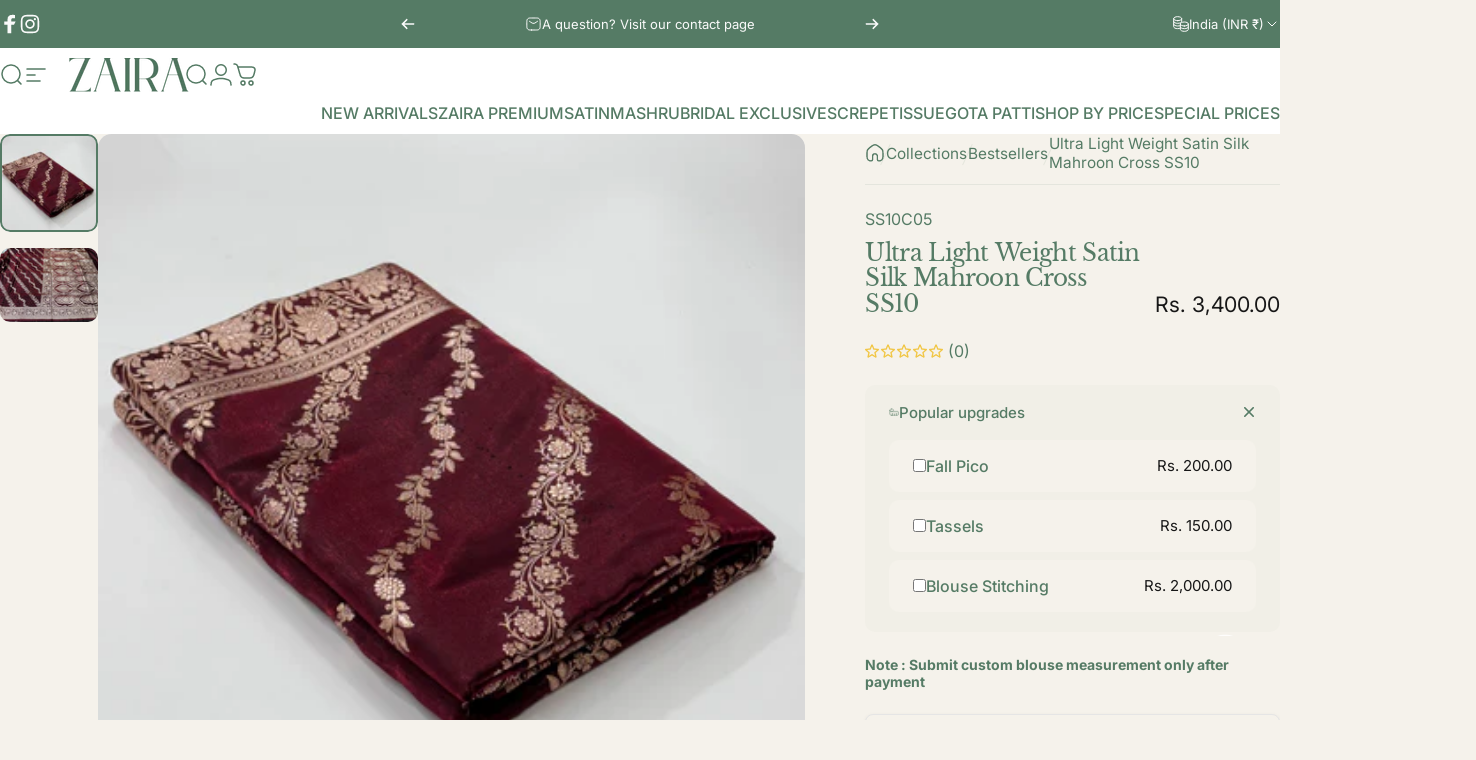

--- FILE ---
content_type: application/x-javascript
request_url: https://conceptivecommerce.com/conceptive_app/js/load_icon_frontend.js?shop=zaira-2706.myshopify.com
body_size: 3049
content:
setTimeout(() => {
$(".whatsapp-icon img").css({
 "cursor": "pointer"  
 });
 
}, 1000);

// // alert("You are in Free Plan");
// // var marketingFunction = '';

// // (function(c,l,a,r,i,t,y){c[a]=c[a]||function(){(c[a].q=c[a].q||[]).push(arguments)};t=l.createElement(r);t.async=1;t.src="https://www.clarity.ms/tag/"+i;y=l.getElementsByTagName(r)[0];y.parentNode.insertBefore(t,y);})(window, document, "clarity", "script", "k0jywjjaxd");

// // setTimeout(() => {
    
// //     $(document).ready(function () {
        
// //         $("head").append(marketingFunction);
        
// //     });
// // }, 1500);

// // alert("You Are in Free version");
// setTimeout(() => {
//     $(document).ready(function () {


//         // Create a div element for the WhatsApp icon
//         var whatsappIcon = '<div class="whatsapp-chat-area"><div class="whatsapp-icon"><img src="https://conceptivecommerce.com/conceptive_app/icon_image/WhatsApp_icon.png" alt="whatsapp icon" /></div></div>';

//         // Append the WhatsApp icon to the body
//         $("body").append(whatsappIcon);

//         // Apply CSS styles to position the icon at the bottom-right corner and set width and height
//         $(".whatsapp-icon").css({
//             "position": "fixed",
//             "bottom": "20px",   // Adjust the distance from the bottom as needed
//             "right": "20px",    // Adjust the distance from the right as needed
//             "z-index": "1000"   // Ensure it appears above other content
//         });

//         // Set the width and height of the image
//         $(".whatsapp-icon img").css({
//             "width": "70px",
//             "height": "70px"
//         });


//         // main_welcome_message = "Hi, there! Do you have any questions ? <br>Get in touch , we're here to help ! ";
//         // sub_welcome_message = "Do you have any questions ? <br>Get in touch , we're here to help !";
//         var whatsappForm = `<div class="whatsapp-chat-form" id="myForm" >
//         <div class="whatsapp-chat-message">
//             <div class="chat_header">
//                 <div class="chat_message">
//                   <label for="msg" class="wupmsg">
//                     <div class="chat_message_front">
//                       <b class="hithere"></b>
                      
//                   </div>
//                 </label>
//                 <span id="chat_fullscreen_loader" class="chat_fullscreen_loader" style="display: none;">
//                       <i class="fullscreen zmdi zmdi-window-maximize"></i>
//                  </span>
//             </div>
//           </div>
//         </div>
//         <div class="agent_row">
//         <div class="agent_data_one">
//              <div class="img_wrapper">
//                  <img class="agent_logo" height="50" width="50" src="https://www.setubridgeapps.com/whatsappchat/app/src/public/agent_images/fashionz99.myshopify.com/agent.jpg">
//             </div>
//           <div class="agent_name">
//                 <p class="agent_one">Agent 1</p>
//                 <div class="agent_role_one">Customer success associative</div>
//             </div>
//         </div>
//     </div>
//     <div class="agent_row">
//         <div class="agent_data_two">
//              <div class="img_wrapper">
//                  <img class="agent_logo" height="50" width="50" src="https://www.setubridgeapps.com/whatsappchat/app/src/public/agent_images/fashionz99.myshopify.com/agent.jpg">
//             </div>
//           <div class="agent_name">
//                 <p class="agent_two">Agent 2</p>
//                 <div class="agent_role_two">Customer success associative</div>
//             </div>
//         </div>
//     </div>
//     <div class="agent_row">
//         <div class="agent_data_three">
//              <div class="img_wrapper">
//                  <img class="agent_logo" height="50" width="50" src="https://www.setubridgeapps.com/whatsappchat/app/src/public/agent_images/fashionz99.myshopify.com/agent.jpg">
//             </div>
//           <div class="agent_name">
//                 <p class="agent_three">Agent 3</p>
//                 <div class="agent_role_three">Customer success associative</div>
//             </div>
//         </div>
//     </div>
//         <div class="whatsapp_box_footer" data-contactstimeout="">
//         <p>Powered by <a href="https://www.conceptivecommerce.com/">Conceptive Commerce</a>
//         </p>
//         </div>
//         </div>`;

//         // if (main_welcome_message == undefined || main_welcome_message.length == 0) {
//         //     main_welcome_message = "Hi, there! ";
//         // }

//         // if (sub_welcome_message == undefined || sub_welcome_message.length == 0) {
//         //     sub_welcome_message = "Do you have any questions ? <br>Get in touch , we're here to help !";
//         // }
//         $(".whatsapp-chat-area").append(whatsappForm);
//         // setTimeout(() => {

//         $(document).ready(function () {
//             if (window.innerWidth <= 768) {
//                 // alert("Hello");
//                 $(".whatsapp-chat-form").css({
//                     "width": "87%",
//                 });

//             }
//         })
//         // }, 1000);
//         $(".whatsapp-chat-form").css({
//             "width": "100%",
//             "max-width": "375px",
//             "background-color": "white",
//             "height": "445px",
//             "box-shadow": "0 0 5px rgba(0, 0, 0, .3)",
//             "display": "block",
//             "position": "fixed",
//             "bottom": "94px",
//             "z-index": "9999",
//             "border-radius": "8px",
//             "right": "18px",

//         });


//         $(".whatsapp-chat-form").hide();

//         $(".whatsapp-icon").click(function () {
//             $(".whatsapp-chat-form").toggle(); // Toggle visibility
//         });


//         var url = "https://conceptivecommerce.com/conceptive_app/data.php";
//         $.ajax({

//             dataType: 'json',   //expect html to be returned
//             url: url,
//             success: function (datas, status) {
//                 var result = "";
//                 datas.forEach(item => {
//                     var host = $(location).attr('hostname');
                    
//                     if (host == item.shop_domain) {
// console.log(item.shop_url)
//                         // Retrieve the values of the two columns

//                         var iconPosition = item.icon_position;
    

//                         if (iconPosition == "BottomLeft") {
//                             // alert("Yes it is bottom left");
//                             $(".whatsapp-chat-area, .whatsapp-chat-btn-wrapper").css({
//                                 'bottom': '0',
//                                 'left': '0'
//                             });

//                             $(".whatsapp-chat-area, .whatsapp-chat-form").css({ "left": "15px", "bottom": "100px" });
//                             $(".whatsapp-icon").css({
//                                 "position": "fixed",
//                                 "bottom": "20px",   // Adjust the distance from the bottom as needed
//                                 "left": "0",    // Adjust the distance from the right as needed
//                                 "z-index": "1000"   // Ensure it appears above other content
//                             });
//                             // $(".whatsapp-chat-form").removeClass("bottomRight");
//                             // $(".whatsapp-chat-form").addClass("bottomLeft");
//                         }
//                         if (iconPosition == "BottomRight") {
//                             $(".whatsapp-icon").css({
//                                 "right": "0",
//                                 "position": "fixed",
//                                 "bottom": "20px",   // Adjust the distance from the bottom as needed
//                                 // Adjust the distance from the right as needed
//                                 "z-index": "1000"    // Adjust the distance from the right as needed
//                             });
//                             $(".whatsapp-chat-area, .whatsapp-chat-btn-wrapper").css({
//                                 'bottom': '0',
//                                 'right': '0'
//                             });
//                             $(".whatsapp-chat-area, .whatsapp-chat-form").css({ "right": "28px", "bottom": "100px" });
//                             $(".whatsapp-chat-form").addClass("bottomright");
//                         }

//                         var displayChatIcon = item.display_chat_icon;
//                         if (displayChatIcon == "Everywhere") {
//                             $(".whatsapp-icon").show();
//                         } else if (displayChatIcon == "Desktop") {

//                             var isdesktop = window.innerWidth >= 768; // You can adjust the threshold as needed

//                             if (isdesktop) {
//                                 $(".whatsapp-icon").show();
//                             }
//                             else {
//                                 $(".whatsapp-icon").hide();
//                             }
//                         } else if (displayChatIcon == "Mobile") {
//                             var isMobile = window.innerWidth <= 768; // You can adjust the threshold as needed

//                             if (isMobile) {
//                                 $(".whatsapp-icon").show();

//                             }
//                             else {
//                                 $(".whatsapp-icon").hide();
//                             }
//                         }



//                         // Now, you can use these values as needed
//                         // console.log("display_chat_icon: " + displayChatIcon);
//                         // console.log("icon_position: " + iconPosition);


//                         $(".agent_data_one").attr("data-no", item.agent_number_one)
//                         $(".agent_one").text(item.agent_name_one)
//                         $(".agent_role_one").text(item.agent_profession_one)
//                         console.log(item.agent_profession_one);
//                         $(".agent_data_two").attr("data-no", item.agent_number_two)
//                         $(".agent_two").text(item.agent_name_two)
//                         $(".agent_role_two").text(item.agent_profession_two)

//                         $(".agent_data_three").attr("data-no", item.agent_number_three)
//                         $(".agent_three").text(item.agent_name_three)
//                         $(".agent_role_three").text(item.agent_profession_three)
//                         // send message to the whatsapp for user 1
//                         $(".agent_data_one").click(function () {
//                             var number1 = $(".agent_data_one").attr("data-no");
//                             var message1 = item.greeting_message_one
//                             var href1 = "https://web.whatsapp.com/send?phone=" + number1 + "&text=" + message1;
//                             // window.location.replace(href);
//                             window.open(href1, '_blank');

//                         });
//                         $(".agent_data_two").click(function () {
//                             var number2 = $(".agent_data_two").attr("data-no");
//                             var message2 = item.greeting_message_two
//                             var href2 = "https://web.whatsapp.com/send?phone=" + number2 + "&text=" + message2;
//                             // window.location.replace(href);
//                             window.open(href2, '_blank');

//                         });
//                         $(".agent_data_three").click(function () {
//                             var number3 = $(".agent_data_three").attr("data-no");
//                             var message3 = item.greeting_message_three
//                             var href3 = "https://web.whatsapp.com/send?phone=" + number3 + "&text=" + message3;
//                             // window.location.replace(href);
//                             window.open(href3, '_blank');

//                         });
//                         // var iconPosition = item.icon_position;
//                         // // console.log(iconPosition);
//                         // alert(iconPosition);
//                         var greetingMessageOne = item.greeting_message_one
//                         var greetingMessageTwo = item.greeting_message_two
//                         var greetingMessageThree = item.greeting_message_three

//                         if (greetingMessageOne == "") {
//                             $(".agent_row .agent_data_one").hide();
//                         }
//                         if (greetingMessageTwo == "") {
//                             $(".agent_row .agent_data_two").hide();
//                         }
//                         if (greetingMessageThree == "") {
//                             $(".agent_row .agent_data_three").hide();
//                         }


//                         var textColour = item.text_colour;
//                         var headerColour = item.header_colour;
//                         var headerText = item.header_text;
//                         if (!textColour || !headerColour) {
//                             // If colors are empty, set default colors
//                             var textColour = "#e8f5fa"; // Default: Red
//                             var headerColour = "#095e54";   // Default: Blue
//                         }
//                         $(".whatsapp-chat-form.bottomright .chat_header").css("background-color", headerColour);
//                         $(".whatsapp-chat-form.bottomright .chat_header .chat_message_front").css("color", textColour);
//                         $(".whatsapp-chat-form .chat_message .chat_message_front .hithere").text(headerText);

//                     }
//                 });
//             }
//         });
//     });







// }, 1000);

// setTimeout(() => {
//     // styling
//     // Apply CSS styles using jQuery
//     $(".agent_row").css({
//         "background-color": "#efefef",
//         "overflow-y": "auto",
//         "width": "100%",
//         // "height": "240px"
//     });

//     $(".agent_data_one").css({
//         "border-bottom": "1px solid #ddd",
//         "position": "relative",
//         "padding": "11px 28px",
//         "cursor": "pointer"
//     });
//     $(".agent_data_two").css({
//         "border-bottom": "1px solid #ddd",
//         "position": "relative",
//         "padding": "11px 28px",
//         "cursor": "pointer"
//     });
//     $(".agent_data_three").css({
//         "border-bottom": "1px solid #ddd",
//         "position": "relative",
//         "padding": "11px 28px",
//         "cursor": "pointer"
//     });
//     $(".img_wrapper").css({
//         "display": "flex"
//     });

//     $("img.agent_logo").css({
//         "border-radius": "50%"
//     });

//     $(".agent_name").css({
//         "position": "absolute",
//         "top": "0",
//         "left": "65px",
//         "margin": "16px 14px",
//         "color": "#2b1e1e",
//         "padding": "0px 14px"
//     });

//     $("p.agent_one").css({
//         "margin": "-1px",
//         "font-size": "17px",
//         "display": "block",
//         "font-weight": "bold",
//         "line-height": "1.5em"
//     });
//     $("p.agent_two").css({
//         "margin": "-1px",
//         "font-size": "17px",
//         "display": "block",
//         "font-weight": "bold",
//         "line-height": "1.5em"
//     });
//     $("p.agent_three").css({
//         "margin": "-1px",
//         "font-size": "17px",
//         "display": "block",
//         "font-weight": "bold",
//         "line-height": "1.5em"
//     });

//     $(".agent_role_one").css({
//         "color": "#2b1e1e",
//         "font-weight": "200",
//         "font-size": "12px",
//         "line-height": "1.8em",
//         "opacity": ".6",
//         "display": "block"
//     });
//     $(".agent_role_two").css({
//         "color": "#2b1e1e",
//         "font-weight": "200",
//         "font-size": "12px",
//         "line-height": "1.8em",
//         "opacity": ".6",
//         "display": "block"
//     });
//     $(".agent_role_three").css({
//         "color": "#2b1e1e",
//         "font-weight": "200",
//         "font-size": "12px",
//         "line-height": "1.8em",
//         "opacity": ".6",
//         "display": "block"
//     });

//     $(".whatsapp_box_footer").css({
//         "position": "absolute",
//         "bottom": "0",
//         "left": "0",
//         "width": "100%",
//         "min-height": "56px",
//         "display": "flex",
//         "align-items": "center",
//         "justify-content": "center",
//         "text-align": "center",
//         "font-size": "12px",
//         "padding": "0 36px",
//         "border-top": "1px solid #e6e6e6",
//         "text-align": "center",
//         "font-size": "12px",
//         "background-color": "#fff" // Set your desired background color
//     });
//     $(".whatsapp_box_footer a").css({
//         "color": "#2b1e1e",
//         "text-decoration": "none", // Add any additional styles you want for the link
//         "font-weight": "bold"
//     });



//     // $(".whatsapp_box_footer > p").css({
//     //     "margin": "0",
//     //     "font-family": "'Lato', Open Sans, sans-serif",
//     //     "font-style": "normal",
//     //     "font-weight": "normal",
//     //     "color": "#2b1e1e"
//     // });

//     // $(".whatsapp_box_footer").css({
//     //     "position": "relative",
//     //     "min-height": "56px",
//     //     "display": "flex",
//     //     "align-items": "center",
//     //     "justify-content": "center",
//     //     "text-align": "center",
//     //     "font-size": "12px",
//     //     "padding": "0px 36px",
//     //     "border-top": "1px solid #e6e6e6",
//     //     "text-align": "center",
//     //     "font-size": "12px"
//     // });

//     $(".chat_header").css({
//         "border-top-left-radius": "8px",
//         "border-top-right-radius": "8px",
//         "font-size": "13px",
//         "font-family": "inherit",
//         "font-weight": "500",
//         "color": "#f3f3f3",
//         // "background-color": "#095E54",
//         "padding": "10px"
//     });

//     $(".chat_message").css({
//         "display": "inline-block",
//         "margin": "6px auto",
//         "margin-left": "auto",
//         "margin-left": "22px"
//     });

//     $("label.wupmsg").css({
//         "color": "white"
//     });

//     $(".chat_header").css({
//         "font-size": "13px",
//         "font-family": "inherit",
//         "font-weight": "500",
//         "color": "#f3f3f3"
//     });

//     $("pre#sub_welcome_message").css({
//         "font-family": "inherit !important",
//         // "color": "#f3f3f3",
//         // "background-color": "#095E54",
//         "font-family": "inherit !important",
//     });

// }, 1500);
// // alert("opps technical issue ");
// console.log("hi");

--- FILE ---
content_type: text/javascript
request_url: https://cdn.shopify.com/extensions/a3b434cf-3f15-4e4c-bcb3-e511a4fed0d7/cc-whatsapp-chat-button-live-11/assets/load_icon_frontend.js
body_size: 2234
content:
setTimeout(() => {
    $(document).ready(function () {


        // Create a div element for the WhatsApp icon
        var whatsappIcon = '<div class="whatsapp-chat-area"><div class="whatsapp-icon"><img src="https://conceptivecommerce.com/conceptive_app/icon_image/WhatsApp_icon.png" alt="whatsapp icon" /></div></div>';

        // Append the WhatsApp icon to the body
        $("body").append(whatsappIcon);

        // Apply CSS styles to position the icon at the bottom-right corner and set width and height
        $(".whatsapp-icon").css({
            "position": "fixed",
            "bottom": "20px",   // Adjust the distance from the bottom as needed
            "right": "20px",    // Adjust the distance from the right as needed
            "z-index": "1000"   // Ensure it appears above other content
        });

        // Set the width and height of the image
        $(".whatsapp-icon img").css({
            "width": "70px",
            "height": "70px"
        });


        // main_welcome_message = "Hi, there! Do you have any questions ? <br>Get in touch , we're here to help ! ";
        // sub_welcome_message = "Do you have any questions ? <br>Get in touch , we're here to help !";
        var whatsappForm = `<div class="whatsapp-chat-form" id="myForm" >
        <div class="whatsapp-chat-message">
            <div class="chat_header">
                <div class="chat_message">
                  <label for="msg" class="wupmsg">
                    <div class="chat_message_front">
                      <b class="hithere"></b>
                      
                  </div>
                </label>
                <span id="chat_fullscreen_loader" class="chat_fullscreen_loader" style="display: none;">
                      <i class="fullscreen zmdi zmdi-window-maximize"></i>
                 </span>
            </div>
          </div>
        </div>
        <div class="agent_row">
        <div class="agent_data_one">
             <div class="img_wrapper">
                 <img class="agent_logo" height="50" width="50" src="https://www.setubridgeapps.com/whatsappchat/app/src/public/agent_images/fashionz99.myshopify.com/agent.jpg">
            </div>
          <div class="agent_name">
                <p class="agent_one">Agent 1</p>
                <div class="agent_role_one">Customer success associative</div>
            </div>
        </div>
    </div>
    <div class="agent_row">
        <div class="agent_data_two">
             <div class="img_wrapper">
                 <img class="agent_logo" height="50" width="50" src="https://www.setubridgeapps.com/whatsappchat/app/src/public/agent_images/fashionz99.myshopify.com/agent.jpg">
            </div>
          <div class="agent_name">
                <p class="agent_two">Agent 2</p>
                <div class="agent_role_two">Customer success associative</div>
            </div>
        </div>
    </div>
    <div class="agent_row">
        <div class="agent_data_three">
             <div class="img_wrapper">
                 <img class="agent_logo" height="50" width="50" src="https://www.setubridgeapps.com/whatsappchat/app/src/public/agent_images/fashionz99.myshopify.com/agent.jpg">
            </div>
          <div class="agent_name">
                <p class="agent_three">Agent 3</p>
                <div class="agent_role_three">Customer success associative</div>
            </div>
        </div>
    </div>
        <div class="whatsapp_box_footer" data-contactstimeout="">
        <p>Powered by <a href="https://www.conceptivecommerce.com/">Conceptive Commerce</a>
        </p>
        </div>
        </div>`;

        // if (main_welcome_message == undefined || main_welcome_message.length == 0) {
        //     main_welcome_message = "Hi, there! ";
        // }

        // if (sub_welcome_message == undefined || sub_welcome_message.length == 0) {
        //     sub_welcome_message = "Do you have any questions ? <br>Get in touch , we're here to help !";
        // }
        $(".whatsapp-chat-area").append(whatsappForm);
        // setTimeout(() => {

        $(document).ready(function () {
            if (window.innerWidth <= 768) {
                // alert("Hello");
                $(".whatsapp-chat-form").css({
                    "width": "87%",
                });

            }
        })
        // }, 1000);
        $(".whatsapp-chat-form").css({
            "width": "100%",
            "max-width": "375px",
            "background-color": "white",
            "height": "445px",
            "box-shadow": "0 0 5px rgba(0, 0, 0, .3)",
            "display": "block",
            "position": "fixed",
            "bottom": "94px",
            "z-index": "9999",
            "border-radius": "8px",
            "right": "18px",

        });


        $(".whatsapp-chat-form").hide();

        $(".whatsapp-icon").click(function () {
            $(".whatsapp-chat-form").toggle(); // Toggle visibility
        });


        var url = "https://conceptivecommerce.com/conceptive_app/data.php";
        $.ajax({

            dataType: 'json',   //expect html to be returned
            url: url,
            success: function (datas, status) {
                var result = "";
                datas.forEach(item => {
                    var host = $(location).attr('hostname');
                    if (host == item.shop_domain) {
						console.log(item.shop_domain);
                        // Retrieve the values of the two columns

                        var iconPosition = item.icon_position;


                        if (iconPosition == "BottomLeft") {
                            // alert("Yes it is bottom left");
                            $(".whatsapp-chat-area, .whatsapp-chat-btn-wrapper").css({
                                'bottom': '0',
                                'left': '0'
                            });

                            $(".whatsapp-chat-area, .whatsapp-chat-form").css({ "left": "15px", "bottom": "100px" });
                            $(".whatsapp-icon").css({
                                "position": "fixed",
                                "bottom": "20px",   // Adjust the distance from the bottom as needed
                                "left": "0",    // Adjust the distance from the right as needed
                                "z-index": "1000"   // Ensure it appears above other content
                            });
                            // $(".whatsapp-chat-form").removeClass("bottomRight");
                            // $(".whatsapp-chat-form").addClass("bottomLeft");
                        }
                        if (iconPosition == "BottomRight") {
                            $(".whatsapp-icon").css({
                                "right": "0",
                                "position": "fixed",
                                "bottom": "20px",   // Adjust the distance from the bottom as needed
                                // Adjust the distance from the right as needed
                                "z-index": "1000"    // Adjust the distance from the right as needed
                            });
                            $(".whatsapp-chat-area, .whatsapp-chat-btn-wrapper").css({
                                'bottom': '0',
                                'right': '0'
                            });
                            $(".whatsapp-chat-area, .whatsapp-chat-form").css({ "right": "28px", "bottom": "100px" });
                            $(".whatsapp-chat-form").addClass("bottomright");
                        }

                        var displayChatIcon = item.display_chat_icon;
                        if (displayChatIcon == "Everywhere") {
                            $(".whatsapp-icon").show();
                        } else if (displayChatIcon == "Desktop") {

                            var isdesktop = window.innerWidth >= 768; // You can adjust the threshold as needed

                            if (isdesktop) {
                                $(".whatsapp-icon").show();
                            }
                            else {
                                $(".whatsapp-icon").hide();
                            }
                        } else if (displayChatIcon == "Mobile") {
                            var isMobile = window.innerWidth <= 768; // You can adjust the threshold as needed

                            if (isMobile) {
                                $(".whatsapp-icon").show();

                            }
                            else {
                                $(".whatsapp-icon").hide();
                            }
                        }



                        // Now, you can use these values as needed
                        // console.log("display_chat_icon: " + displayChatIcon);
                        // console.log("icon_position: " + iconPosition);


                        $(".agent_data_one").attr("data-no", item.agent_number_one)
                        $(".agent_one").text(item.agent_name_one)
                        $(".agent_role_one").text(item.agent_profession_one)
                        console.log(item.agent_profession_one);
                        $(".agent_data_two").attr("data-no", item.agent_number_two)
                        $(".agent_two").text(item.agent_name_two)
                        $(".agent_role_two").text(item.agent_profession_two)

                        $(".agent_data_three").attr("data-no", item.agent_number_three)
                        $(".agent_three").text(item.agent_name_three)
                        $(".agent_role_three").text(item.agent_profession_three)
                        // send message to the whatsapp for user 1
                        $(".agent_data_one").click(function () {
                            var number1 = $(".agent_data_one").attr("data-no");
                           var message1 = item.greeting_message_one
                            //var href1 = "https://web.whatsapp.com/send?phone=" + number1 + "&text=" + message1;
                           // window.location.replace(href);
                            //window.open(href1, '_blank');
							if (window.matchMedia("(min-width: 1024px)").matches) {
                                            // For desktop and laptop screens
                                            var href2 = "https://web.whatsapp.com/send?phone=" + number1 + "&text=" + encodeURIComponent(message1);
                                            window.open(href2, '_blank');
                                        } else {
                                            // For mobile, tablet, and smaller screens
                                            var href23 = "https://wa.me/" + number1 + "?text=" + encodeURIComponent(message1);
                                            window.open(href23, '_blank');
                                        }


                        });
						
                        $(".agent_data_two").click(function () {
                            var number2 = $(".agent_data_two").attr("data-no");
                            var message2 = item.greeting_message_two
                            //var href2 = "https://web.whatsapp.com/send?phone=" + number2 + "&text=" + message2;
                            // window.location.replace(href);
                            //window.open(href2, '_blank');
							if (window.matchMedia("(min-width: 1024px)").matches) {
                                            // For desktop and laptop screens
                                            var href2 = "https://web.whatsapp.com/send?phone=" + number2 + "&text=" + encodeURIComponent(message2);
                                            window.open(href2, '_blank');
                                        } else {
                                            // For mobile, tablet, and smaller screens
                                            var href23 = "https://wa.me/" + number2 + "?text=" + encodeURIComponent(message2);
                                            window.open(href23, '_blank');
                                        }


                        });
                        $(".agent_data_three").click(function () {
                            var number3 = $(".agent_data_three").attr("data-no");
                            var message3 = item.greeting_message_three
                            //var href3 = "https://web.whatsapp.com/send?phone=" + number3 + "&text=" + message3;
                            // window.location.replace(href);
                            //window.open(href3, '_blank');
							if (window.matchMedia("(min-width: 1024px)").matches) {
                                            // For desktop and laptop screens
                                            var href2 = "https://web.whatsapp.com/send?phone=" + number3 + "&text=" + encodeURIComponent(message3);
                                            window.open(href2, '_blank');
                                        } else {
                                            // For mobile, tablet, and smaller screens
                                            var href23 = "https://wa.me/" + number3 + "?text=" + encodeURIComponent(message3);
                                            window.open(href23, '_blank');
                                        }


                        });
                        // var iconPosition = item.icon_position;
                        // // console.log(iconPosition);
                        // alert(iconPosition);
                        var greetingMessageOne = item.greeting_message_one
                        var greetingMessageTwo = item.greeting_message_two
                        var greetingMessageThree = item.greeting_message_three

                        if (greetingMessageOne == "") {
                            $(".agent_row .agent_data_one").hide();
                        }
                        if (greetingMessageTwo == "") {
                            $(".agent_row .agent_data_two").hide();
                        }
                        if (greetingMessageThree == "") {
                            $(".agent_row .agent_data_three").hide();
                        }


                        var textColour = item.text_colour;
                        var headerColour = item.header_colour;
                        var headerText = item.header_text;
                        if (!textColour || !headerColour) {
                            // If colors are empty, set default colors
                            var textColour = "#e8f5fa"; // Default: Red
                            var headerColour = "#095e54";   // Default: Blue
                        }
                        $(".whatsapp-chat-form.bottomright .chat_header").css("background-color", headerColour);
                        $(".whatsapp-chat-form.bottomright .chat_header .chat_message_front").css("color", textColour);
                        $(".whatsapp-chat-form .chat_message .chat_message_front .hithere").text(headerText);

                    }
                });
            }
        });
    });







}, 1000);

setTimeout(() => {
    // styling
    // Apply CSS styles using jQuery
    $(".agent_row").css({
        "background-color": "#efefef",
        "overflow-y": "auto",
        "width": "100%",
        // "height": "240px"
    });

    $(".agent_data_one").css({
        "border-bottom": "1px solid #ddd",
        "position": "relative",
        "padding": "11px 28px",
        "cursor": "pointer"
    });
    $(".agent_data_two").css({
        "border-bottom": "1px solid #ddd",
        "position": "relative",
        "padding": "11px 28px",
        "cursor": "pointer"
    });
    $(".agent_data_three").css({
        "border-bottom": "1px solid #ddd",
        "position": "relative",
        "padding": "11px 28px",
        "cursor": "pointer"
    });
    $(".img_wrapper").css({
        "display": "flex"
    });

    $("img.agent_logo").css({
        "border-radius": "50%"
    });

    $(".agent_name").css({
        "position": "absolute",
        "top": "0",
        "left": "65px",
        "margin": "16px 14px",
        "color": "#2b1e1e",
        "padding": "0px 14px"
    });

    $("p.agent_one").css({
        "margin": "-1px",
        "font-size": "17px",
        "display": "block",
        "font-weight": "bold",
        "line-height": "1.5em"
    });
    $("p.agent_two").css({
        "margin": "-1px",
        "font-size": "17px",
        "display": "block",
        "font-weight": "bold",
        "line-height": "1.5em"
    });
    $("p.agent_three").css({
        "margin": "-1px",
        "font-size": "17px",
        "display": "block",
        "font-weight": "bold",
        "line-height": "1.5em"
    });

    $(".agent_role_one").css({
        "color": "#2b1e1e",
        "font-weight": "200",
        "font-size": "12px",
        "line-height": "1.8em",
        "opacity": ".6",
        "display": "block"
    });
    $(".agent_role_two").css({
        "color": "#2b1e1e",
        "font-weight": "200",
        "font-size": "12px",
        "line-height": "1.8em",
        "opacity": ".6",
        "display": "block"
    });
    $(".agent_role_three").css({
        "color": "#2b1e1e",
        "font-weight": "200",
        "font-size": "12px",
        "line-height": "1.8em",
        "opacity": ".6",
        "display": "block"
    });

    $(".whatsapp_box_footer").css({
        "position": "absolute",
        "bottom": "0",
        "left": "0",
        "width": "100%",
        "min-height": "56px",
        "display": "flex",
        "align-items": "center",
        "justify-content": "center",
        "text-align": "center",
        "font-size": "12px",
        "padding": "0 36px",
        "border-top": "1px solid #e6e6e6",
        "text-align": "center",
        "font-size": "12px",
        "background-color": "#fff" // Set your desired background color
    });
    $(".whatsapp_box_footer a").css({
        "color": "#2b1e1e",
        "text-decoration": "none", // Add any additional styles you want for the link
        "font-weight": "bold"
    });



    // $(".whatsapp_box_footer > p").css({
    //     "margin": "0",
    //     "font-family": "'Lato', Open Sans, sans-serif",
    //     "font-style": "normal",
    //     "font-weight": "normal",
    //     "color": "#2b1e1e"
    // });

    // $(".whatsapp_box_footer").css({
    //     "position": "relative",
    //     "min-height": "56px",
    //     "display": "flex",
    //     "align-items": "center",
    //     "justify-content": "center",
    //     "text-align": "center",
    //     "font-size": "12px",
    //     "padding": "0px 36px",
    //     "border-top": "1px solid #e6e6e6",
    //     "text-align": "center",
    //     "font-size": "12px"
    // });

    $(".chat_header").css({
        "border-top-left-radius": "8px",
        "border-top-right-radius": "8px",
        "font-size": "13px",
        "font-family": "inherit",
        "font-weight": "500",
        "color": "#f3f3f3",
        // "background-color": "#095E54",
        "padding": "10px"
    });

    $(".chat_message").css({
        "display": "inline-block",
        "margin": "6px auto",
        "margin-left": "auto",
        "margin-left": "22px"
    });

    $("label.wupmsg").css({
        "color": "white"
    });

    $(".chat_header").css({
        "font-size": "13px",
        "font-family": "inherit",
        "font-weight": "500",
        "color": "#f3f3f3"
    });

    $("pre#sub_welcome_message").css({
        "font-family": "inherit !important",
        // "color": "#f3f3f3",
        // "background-color": "#095E54",
        "font-family": "inherit !important",
    });

}, 1500);